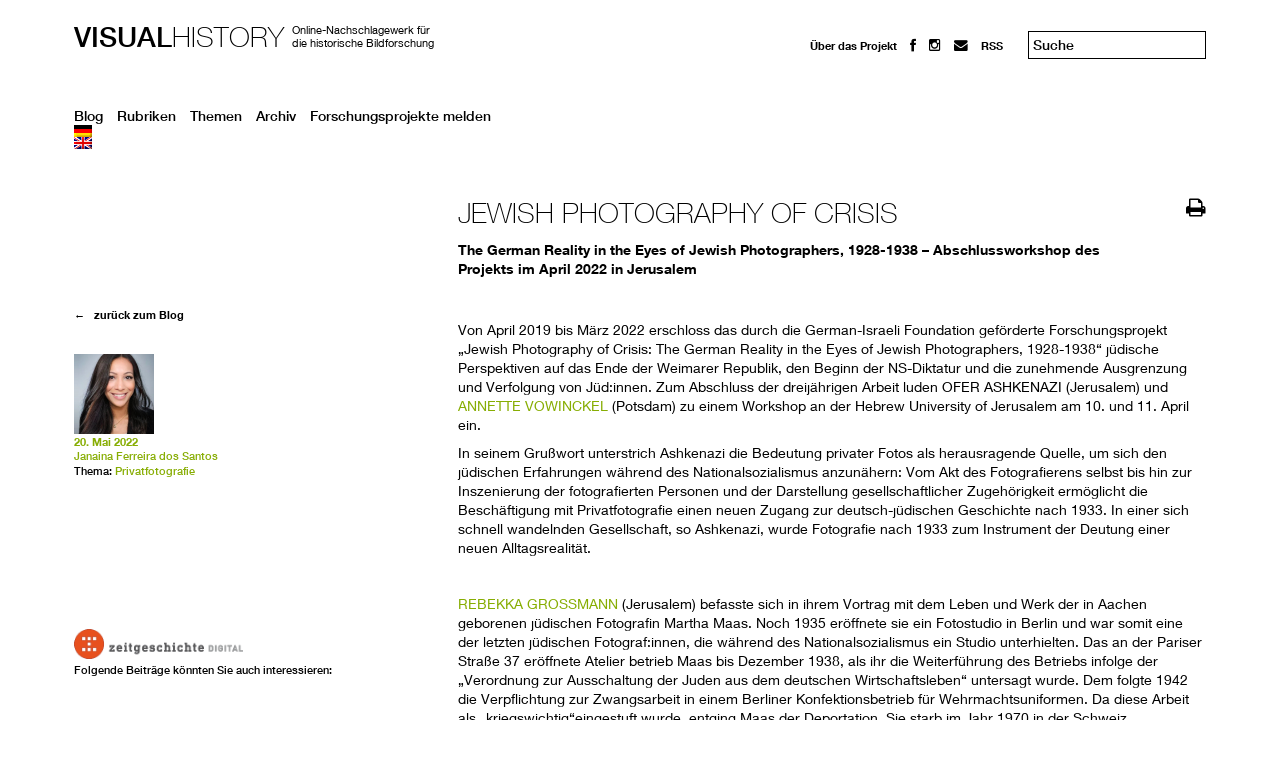

--- FILE ---
content_type: text/html; charset=UTF-8
request_url: https://visual-history.de/2022/05/20/ferreira-dos-santos-jewish-photography-of-crisis/
body_size: 16595
content:
<!DOCTYPE html>
<html lang="de" >
<head>
<meta charset="UTF-8">
<meta name="viewport" content="width=device-width, initial-scale=1">
<title>Jewish Photography of Crisis | Visual History</title>
<link rel="shortcut icon" href="https://visual-history.de/wp-content/themes/wp-theme-visual-history/favicon.ico" />
<link rel="profile" href="http://gmpg.org/xfn/11">
<link rel="pingback" href="https://visual-history.de/xmlrpc.php">
<!-- Matomo -->
<script type="text/javascript">
        var _paq = window._paq = window._paq || [];
        /* tracker methods like "setCustomDimension" should be called before "trackPageView" */
        _paq.push(['trackPageView']);
        _paq.push(['enableLinkTracking']);
        (function() {
            var u="//analytics.zeitgeschichte-digital.de/";
            _paq.push(['setTrackerUrl', u+'matomo.php']);
            _paq.push(['setSiteId', '2']);
            var d=document, g=d.createElement('script'), s=d.getElementsByTagName('script')[0];
            g.type='text/javascript'; g.async=true; g.src=u+'matomo.js'; s.parentNode.insertBefore(g,s);
        })();
</script>
<!-- End Matomo Code -->

<!--[if lt IE 9]>
	<script src="http://html5shim.googlecode.com/svn/trunk/html5.js"></script>
	<script src="https://visual-history.de/wp-content/themes/wp-theme-visual-history/js/selectivizr-min.js"></script>	
<![endif]-->
<meta name='robots' content='max-image-preview:large' />
<link rel="alternate" hreflang="en" href="https://visual-history.de/en/2022/05/20/ferreira-dos-santos-jewish-photography-of-crisis/" />
<link rel="alternate" hreflang="de" href="https://visual-history.de/2022/05/20/ferreira-dos-santos-jewish-photography-of-crisis/" />
<link rel="alternate" hreflang="x-default" href="https://visual-history.de/2022/05/20/ferreira-dos-santos-jewish-photography-of-crisis/" />
<link rel='dns-prefetch' href='//netdna.bootstrapcdn.com' />
<link rel="alternate" type="application/rss+xml" title="Visual History &raquo; Feed" href="https://visual-history.de/feed/" />
<link rel="alternate" type="application/rss+xml" title="Visual History &raquo; Kommentar-Feed" href="https://visual-history.de/comments/feed/" />
<link rel="alternate" type="application/rss+xml" title="Visual History &raquo; Jewish Photography of Crisis-Kommentar-Feed" href="https://visual-history.de/2022/05/20/ferreira-dos-santos-jewish-photography-of-crisis/feed/" />
<link rel="alternate" title="oEmbed (JSON)" type="application/json+oembed" href="https://visual-history.de/wp-json/oembed/1.0/embed?url=https%3A%2F%2Fvisual-history.de%2F2022%2F05%2F20%2Fferreira-dos-santos-jewish-photography-of-crisis%2F" />
<link rel="alternate" title="oEmbed (XML)" type="text/xml+oembed" href="https://visual-history.de/wp-json/oembed/1.0/embed?url=https%3A%2F%2Fvisual-history.de%2F2022%2F05%2F20%2Fferreira-dos-santos-jewish-photography-of-crisis%2F&#038;format=xml" />
<style id='wp-img-auto-sizes-contain-inline-css' type='text/css'>
img:is([sizes=auto i],[sizes^="auto," i]){contain-intrinsic-size:3000px 1500px}
/*# sourceURL=wp-img-auto-sizes-contain-inline-css */
</style>
<style id='wp-emoji-styles-inline-css' type='text/css'>

	img.wp-smiley, img.emoji {
		display: inline !important;
		border: none !important;
		box-shadow: none !important;
		height: 1em !important;
		width: 1em !important;
		margin: 0 0.07em !important;
		vertical-align: -0.1em !important;
		background: none !important;
		padding: 0 !important;
	}
/*# sourceURL=wp-emoji-styles-inline-css */
</style>
<link rel='stylesheet' id='wp-block-library-css' href='https://visual-history.de/wp-includes/css/dist/block-library/style.min.css?ver=6.9' type='text/css' media='all' />
<style id='global-styles-inline-css' type='text/css'>
:root{--wp--preset--aspect-ratio--square: 1;--wp--preset--aspect-ratio--4-3: 4/3;--wp--preset--aspect-ratio--3-4: 3/4;--wp--preset--aspect-ratio--3-2: 3/2;--wp--preset--aspect-ratio--2-3: 2/3;--wp--preset--aspect-ratio--16-9: 16/9;--wp--preset--aspect-ratio--9-16: 9/16;--wp--preset--color--black: #000000;--wp--preset--color--cyan-bluish-gray: #abb8c3;--wp--preset--color--white: #ffffff;--wp--preset--color--pale-pink: #f78da7;--wp--preset--color--vivid-red: #cf2e2e;--wp--preset--color--luminous-vivid-orange: #ff6900;--wp--preset--color--luminous-vivid-amber: #fcb900;--wp--preset--color--light-green-cyan: #7bdcb5;--wp--preset--color--vivid-green-cyan: #00d084;--wp--preset--color--pale-cyan-blue: #8ed1fc;--wp--preset--color--vivid-cyan-blue: #0693e3;--wp--preset--color--vivid-purple: #9b51e0;--wp--preset--gradient--vivid-cyan-blue-to-vivid-purple: linear-gradient(135deg,rgb(6,147,227) 0%,rgb(155,81,224) 100%);--wp--preset--gradient--light-green-cyan-to-vivid-green-cyan: linear-gradient(135deg,rgb(122,220,180) 0%,rgb(0,208,130) 100%);--wp--preset--gradient--luminous-vivid-amber-to-luminous-vivid-orange: linear-gradient(135deg,rgb(252,185,0) 0%,rgb(255,105,0) 100%);--wp--preset--gradient--luminous-vivid-orange-to-vivid-red: linear-gradient(135deg,rgb(255,105,0) 0%,rgb(207,46,46) 100%);--wp--preset--gradient--very-light-gray-to-cyan-bluish-gray: linear-gradient(135deg,rgb(238,238,238) 0%,rgb(169,184,195) 100%);--wp--preset--gradient--cool-to-warm-spectrum: linear-gradient(135deg,rgb(74,234,220) 0%,rgb(151,120,209) 20%,rgb(207,42,186) 40%,rgb(238,44,130) 60%,rgb(251,105,98) 80%,rgb(254,248,76) 100%);--wp--preset--gradient--blush-light-purple: linear-gradient(135deg,rgb(255,206,236) 0%,rgb(152,150,240) 100%);--wp--preset--gradient--blush-bordeaux: linear-gradient(135deg,rgb(254,205,165) 0%,rgb(254,45,45) 50%,rgb(107,0,62) 100%);--wp--preset--gradient--luminous-dusk: linear-gradient(135deg,rgb(255,203,112) 0%,rgb(199,81,192) 50%,rgb(65,88,208) 100%);--wp--preset--gradient--pale-ocean: linear-gradient(135deg,rgb(255,245,203) 0%,rgb(182,227,212) 50%,rgb(51,167,181) 100%);--wp--preset--gradient--electric-grass: linear-gradient(135deg,rgb(202,248,128) 0%,rgb(113,206,126) 100%);--wp--preset--gradient--midnight: linear-gradient(135deg,rgb(2,3,129) 0%,rgb(40,116,252) 100%);--wp--preset--font-size--small: 13px;--wp--preset--font-size--medium: 20px;--wp--preset--font-size--large: 36px;--wp--preset--font-size--x-large: 42px;--wp--preset--spacing--20: 0.44rem;--wp--preset--spacing--30: 0.67rem;--wp--preset--spacing--40: 1rem;--wp--preset--spacing--50: 1.5rem;--wp--preset--spacing--60: 2.25rem;--wp--preset--spacing--70: 3.38rem;--wp--preset--spacing--80: 5.06rem;--wp--preset--shadow--natural: 6px 6px 9px rgba(0, 0, 0, 0.2);--wp--preset--shadow--deep: 12px 12px 50px rgba(0, 0, 0, 0.4);--wp--preset--shadow--sharp: 6px 6px 0px rgba(0, 0, 0, 0.2);--wp--preset--shadow--outlined: 6px 6px 0px -3px rgb(255, 255, 255), 6px 6px rgb(0, 0, 0);--wp--preset--shadow--crisp: 6px 6px 0px rgb(0, 0, 0);}:where(.is-layout-flex){gap: 0.5em;}:where(.is-layout-grid){gap: 0.5em;}body .is-layout-flex{display: flex;}.is-layout-flex{flex-wrap: wrap;align-items: center;}.is-layout-flex > :is(*, div){margin: 0;}body .is-layout-grid{display: grid;}.is-layout-grid > :is(*, div){margin: 0;}:where(.wp-block-columns.is-layout-flex){gap: 2em;}:where(.wp-block-columns.is-layout-grid){gap: 2em;}:where(.wp-block-post-template.is-layout-flex){gap: 1.25em;}:where(.wp-block-post-template.is-layout-grid){gap: 1.25em;}.has-black-color{color: var(--wp--preset--color--black) !important;}.has-cyan-bluish-gray-color{color: var(--wp--preset--color--cyan-bluish-gray) !important;}.has-white-color{color: var(--wp--preset--color--white) !important;}.has-pale-pink-color{color: var(--wp--preset--color--pale-pink) !important;}.has-vivid-red-color{color: var(--wp--preset--color--vivid-red) !important;}.has-luminous-vivid-orange-color{color: var(--wp--preset--color--luminous-vivid-orange) !important;}.has-luminous-vivid-amber-color{color: var(--wp--preset--color--luminous-vivid-amber) !important;}.has-light-green-cyan-color{color: var(--wp--preset--color--light-green-cyan) !important;}.has-vivid-green-cyan-color{color: var(--wp--preset--color--vivid-green-cyan) !important;}.has-pale-cyan-blue-color{color: var(--wp--preset--color--pale-cyan-blue) !important;}.has-vivid-cyan-blue-color{color: var(--wp--preset--color--vivid-cyan-blue) !important;}.has-vivid-purple-color{color: var(--wp--preset--color--vivid-purple) !important;}.has-black-background-color{background-color: var(--wp--preset--color--black) !important;}.has-cyan-bluish-gray-background-color{background-color: var(--wp--preset--color--cyan-bluish-gray) !important;}.has-white-background-color{background-color: var(--wp--preset--color--white) !important;}.has-pale-pink-background-color{background-color: var(--wp--preset--color--pale-pink) !important;}.has-vivid-red-background-color{background-color: var(--wp--preset--color--vivid-red) !important;}.has-luminous-vivid-orange-background-color{background-color: var(--wp--preset--color--luminous-vivid-orange) !important;}.has-luminous-vivid-amber-background-color{background-color: var(--wp--preset--color--luminous-vivid-amber) !important;}.has-light-green-cyan-background-color{background-color: var(--wp--preset--color--light-green-cyan) !important;}.has-vivid-green-cyan-background-color{background-color: var(--wp--preset--color--vivid-green-cyan) !important;}.has-pale-cyan-blue-background-color{background-color: var(--wp--preset--color--pale-cyan-blue) !important;}.has-vivid-cyan-blue-background-color{background-color: var(--wp--preset--color--vivid-cyan-blue) !important;}.has-vivid-purple-background-color{background-color: var(--wp--preset--color--vivid-purple) !important;}.has-black-border-color{border-color: var(--wp--preset--color--black) !important;}.has-cyan-bluish-gray-border-color{border-color: var(--wp--preset--color--cyan-bluish-gray) !important;}.has-white-border-color{border-color: var(--wp--preset--color--white) !important;}.has-pale-pink-border-color{border-color: var(--wp--preset--color--pale-pink) !important;}.has-vivid-red-border-color{border-color: var(--wp--preset--color--vivid-red) !important;}.has-luminous-vivid-orange-border-color{border-color: var(--wp--preset--color--luminous-vivid-orange) !important;}.has-luminous-vivid-amber-border-color{border-color: var(--wp--preset--color--luminous-vivid-amber) !important;}.has-light-green-cyan-border-color{border-color: var(--wp--preset--color--light-green-cyan) !important;}.has-vivid-green-cyan-border-color{border-color: var(--wp--preset--color--vivid-green-cyan) !important;}.has-pale-cyan-blue-border-color{border-color: var(--wp--preset--color--pale-cyan-blue) !important;}.has-vivid-cyan-blue-border-color{border-color: var(--wp--preset--color--vivid-cyan-blue) !important;}.has-vivid-purple-border-color{border-color: var(--wp--preset--color--vivid-purple) !important;}.has-vivid-cyan-blue-to-vivid-purple-gradient-background{background: var(--wp--preset--gradient--vivid-cyan-blue-to-vivid-purple) !important;}.has-light-green-cyan-to-vivid-green-cyan-gradient-background{background: var(--wp--preset--gradient--light-green-cyan-to-vivid-green-cyan) !important;}.has-luminous-vivid-amber-to-luminous-vivid-orange-gradient-background{background: var(--wp--preset--gradient--luminous-vivid-amber-to-luminous-vivid-orange) !important;}.has-luminous-vivid-orange-to-vivid-red-gradient-background{background: var(--wp--preset--gradient--luminous-vivid-orange-to-vivid-red) !important;}.has-very-light-gray-to-cyan-bluish-gray-gradient-background{background: var(--wp--preset--gradient--very-light-gray-to-cyan-bluish-gray) !important;}.has-cool-to-warm-spectrum-gradient-background{background: var(--wp--preset--gradient--cool-to-warm-spectrum) !important;}.has-blush-light-purple-gradient-background{background: var(--wp--preset--gradient--blush-light-purple) !important;}.has-blush-bordeaux-gradient-background{background: var(--wp--preset--gradient--blush-bordeaux) !important;}.has-luminous-dusk-gradient-background{background: var(--wp--preset--gradient--luminous-dusk) !important;}.has-pale-ocean-gradient-background{background: var(--wp--preset--gradient--pale-ocean) !important;}.has-electric-grass-gradient-background{background: var(--wp--preset--gradient--electric-grass) !important;}.has-midnight-gradient-background{background: var(--wp--preset--gradient--midnight) !important;}.has-small-font-size{font-size: var(--wp--preset--font-size--small) !important;}.has-medium-font-size{font-size: var(--wp--preset--font-size--medium) !important;}.has-large-font-size{font-size: var(--wp--preset--font-size--large) !important;}.has-x-large-font-size{font-size: var(--wp--preset--font-size--x-large) !important;}
/*# sourceURL=global-styles-inline-css */
</style>

<style id='classic-theme-styles-inline-css' type='text/css'>
/*! This file is auto-generated */
.wp-block-button__link{color:#fff;background-color:#32373c;border-radius:9999px;box-shadow:none;text-decoration:none;padding:calc(.667em + 2px) calc(1.333em + 2px);font-size:1.125em}.wp-block-file__button{background:#32373c;color:#fff;text-decoration:none}
/*# sourceURL=/wp-includes/css/classic-themes.min.css */
</style>
<link rel='stylesheet' id='ppress-frontend-css' href='https://visual-history.de/wp-content/plugins/wp-user-avatar/assets/css/frontend.min.css?ver=4.16.8' type='text/css' media='all' />
<link rel='stylesheet' id='ppress-flatpickr-css' href='https://visual-history.de/wp-content/plugins/wp-user-avatar/assets/flatpickr/flatpickr.min.css?ver=4.16.8' type='text/css' media='all' />
<link rel='stylesheet' id='ppress-select2-css' href='https://visual-history.de/wp-content/plugins/wp-user-avatar/assets/select2/select2.min.css?ver=6.9' type='text/css' media='all' />
<link rel='stylesheet' id='wpml-legacy-dropdown-0-css' href='https://visual-history.de/wp-content/plugins/sitepress-multilingual-cms/templates/language-switchers/legacy-dropdown/style.min.css?ver=1' type='text/css' media='all' />
<style id='wpml-legacy-dropdown-0-inline-css' type='text/css'>
.wpml-ls-sidebars-sidebar-1{background-color:#ffffff;}.wpml-ls-sidebars-sidebar-1, .wpml-ls-sidebars-sidebar-1 .wpml-ls-sub-menu, .wpml-ls-sidebars-sidebar-1 a {border-color:#cdcdcd;}.wpml-ls-sidebars-sidebar-1 a, .wpml-ls-sidebars-sidebar-1 .wpml-ls-sub-menu a, .wpml-ls-sidebars-sidebar-1 .wpml-ls-sub-menu a:link, .wpml-ls-sidebars-sidebar-1 li:not(.wpml-ls-current-language) .wpml-ls-link, .wpml-ls-sidebars-sidebar-1 li:not(.wpml-ls-current-language) .wpml-ls-link:link {color:#444444;background-color:#ffffff;}.wpml-ls-sidebars-sidebar-1 .wpml-ls-sub-menu a:hover,.wpml-ls-sidebars-sidebar-1 .wpml-ls-sub-menu a:focus, .wpml-ls-sidebars-sidebar-1 .wpml-ls-sub-menu a:link:hover, .wpml-ls-sidebars-sidebar-1 .wpml-ls-sub-menu a:link:focus {color:#000000;background-color:#eeeeee;}.wpml-ls-sidebars-sidebar-1 .wpml-ls-current-language > a {color:#444444;background-color:#ffffff;}.wpml-ls-sidebars-sidebar-1 .wpml-ls-current-language:hover>a, .wpml-ls-sidebars-sidebar-1 .wpml-ls-current-language>a:focus {color:#000000;background-color:#eeeeee;}
.wpml-ls-statics-shortcode_actions{background-color:#ffffff;}.wpml-ls-statics-shortcode_actions, .wpml-ls-statics-shortcode_actions .wpml-ls-sub-menu, .wpml-ls-statics-shortcode_actions a {border-color:#cdcdcd;}.wpml-ls-statics-shortcode_actions a, .wpml-ls-statics-shortcode_actions .wpml-ls-sub-menu a, .wpml-ls-statics-shortcode_actions .wpml-ls-sub-menu a:link, .wpml-ls-statics-shortcode_actions li:not(.wpml-ls-current-language) .wpml-ls-link, .wpml-ls-statics-shortcode_actions li:not(.wpml-ls-current-language) .wpml-ls-link:link {color:#444444;background-color:#ffffff;}.wpml-ls-statics-shortcode_actions .wpml-ls-sub-menu a:hover,.wpml-ls-statics-shortcode_actions .wpml-ls-sub-menu a:focus, .wpml-ls-statics-shortcode_actions .wpml-ls-sub-menu a:link:hover, .wpml-ls-statics-shortcode_actions .wpml-ls-sub-menu a:link:focus {color:#000000;background-color:#eeeeee;}.wpml-ls-statics-shortcode_actions .wpml-ls-current-language > a {color:#444444;background-color:#ffffff;}.wpml-ls-statics-shortcode_actions .wpml-ls-current-language:hover>a, .wpml-ls-statics-shortcode_actions .wpml-ls-current-language>a:focus {color:#000000;background-color:#eeeeee;}
/*# sourceURL=wpml-legacy-dropdown-0-inline-css */
</style>
<link rel='stylesheet' id='wpml-menu-item-0-css' href='https://visual-history.de/wp-content/plugins/sitepress-multilingual-cms/templates/language-switchers/menu-item/style.min.css?ver=1' type='text/css' media='all' />
<link rel='stylesheet' id='if-menu-site-css-css' href='https://visual-history.de/wp-content/plugins/if-menu/assets/if-menu-site.css?ver=6.9' type='text/css' media='all' />
<link rel='stylesheet' id='normalize-css' href='https://visual-history.de/wp-content/themes/wp-theme-visual-history/css/normalize.css?ver=6.9' type='text/css' media='all' />
<link rel='stylesheet' id='vh-style-css' href='https://visual-history.de/wp-content/themes/wp-theme-visual-history/style.css?ver=6.9' type='text/css' media='all' />
<link rel='stylesheet' id='usp-css' href='https://visual-history.de/wp-content/plugins/usp-pro/css/usp-pro.css?ver=4.6.1' type='text/css' media='all' />
<link rel='stylesheet' id='slb_core-css' href='https://visual-history.de/wp-content/plugins/simple-lightbox/client/css/app.css?ver=2.9.4' type='text/css' media='all' />
<link rel='stylesheet' id='no-right-click-images-frontend-css' href='https://visual-history.de/wp-content/plugins/no-right-click-images-plugin/css/no-right-click-images-frontend.css?ver=4.1' type='text/css' media='all' />
<link rel='stylesheet' id='fontawesome-css' href='//netdna.bootstrapcdn.com/font-awesome/3.2.1/css/font-awesome.min.css?ver=1.3.9' type='text/css' media='all' />
		<style>
			/* Accessible for screen readers but hidden from view */
			.fa-hidden { position:absolute; left:-10000px; top:auto; width:1px; height:1px; overflow:hidden; }
			.rtl .fa-hidden { left:10000px; }
			.fa-showtext { margin-right: 5px; }
		</style>
		<script type="text/javascript" src="https://visual-history.de/wp-content/plugins/ga-opt-out/optout.js" id="ga-opt-out-js"></script>
<script type="text/javascript" src="https://visual-history.de/wp-includes/js/jquery/jquery.min.js?ver=3.7.1" id="jquery-core-js"></script>
<script type="text/javascript" src="https://visual-history.de/wp-includes/js/jquery/jquery-migrate.min.js?ver=3.4.1" id="jquery-migrate-js"></script>
<script type="text/javascript" src="https://visual-history.de/wp-content/plugins/wp-user-avatar/assets/flatpickr/flatpickr.min.js?ver=4.16.8" id="ppress-flatpickr-js"></script>
<script type="text/javascript" src="https://visual-history.de/wp-content/plugins/wp-user-avatar/assets/select2/select2.min.js?ver=4.16.8" id="ppress-select2-js"></script>
<script type="text/javascript" src="https://visual-history.de/wp-content/plugins/sitepress-multilingual-cms/templates/language-switchers/legacy-dropdown/script.min.js?ver=1" id="wpml-legacy-dropdown-0-js"></script>
<script type="text/javascript" id="usp-js-before">
/* <![CDATA[ */
usp_pro_submit_button = 1; usp_pro_success_form = 0; 
//# sourceURL=usp-js-before
/* ]]> */
</script>
<script type="text/javascript" src="https://visual-history.de/wp-content/plugins/usp-pro/js/usp-pro.js?ver=4.6.1" id="usp-js"></script>
<script type="text/javascript" src="https://visual-history.de/wp-content/plugins/usp-pro/js/parsley.min.js?ver=4.6.1" id="parsley-js"></script>
<link rel="https://api.w.org/" href="https://visual-history.de/wp-json/" /><link rel="alternate" title="JSON" type="application/json" href="https://visual-history.de/wp-json/wp/v2/posts/444541" /><link rel="EditURI" type="application/rsd+xml" title="RSD" href="https://visual-history.de/xmlrpc.php?rsd" />
<meta name="generator" content="WordPress 6.9" />
<link rel="canonical" href="https://visual-history.de/2022/05/20/ferreira-dos-santos-jewish-photography-of-crisis/" />
<link rel='shortlink' href='https://visual-history.de/?p=444541' />
<meta name="generator" content="WPML ver:4.8.6 stt:1,3;" />
<style data-context="foundation-flickity-css">/*! Flickity v2.0.2
http://flickity.metafizzy.co
---------------------------------------------- */.flickity-enabled{position:relative}.flickity-enabled:focus{outline:0}.flickity-viewport{overflow:hidden;position:relative;height:100%}.flickity-slider{position:absolute;width:100%;height:100%}.flickity-enabled.is-draggable{-webkit-tap-highlight-color:transparent;tap-highlight-color:transparent;-webkit-user-select:none;-moz-user-select:none;-ms-user-select:none;user-select:none}.flickity-enabled.is-draggable .flickity-viewport{cursor:move;cursor:-webkit-grab;cursor:grab}.flickity-enabled.is-draggable .flickity-viewport.is-pointer-down{cursor:-webkit-grabbing;cursor:grabbing}.flickity-prev-next-button{position:absolute;top:50%;width:44px;height:44px;border:none;border-radius:50%;background:#fff;background:hsla(0,0%,100%,.75);cursor:pointer;-webkit-transform:translateY(-50%);transform:translateY(-50%)}.flickity-prev-next-button:hover{background:#fff}.flickity-prev-next-button:focus{outline:0;box-shadow:0 0 0 5px #09f}.flickity-prev-next-button:active{opacity:.6}.flickity-prev-next-button.previous{left:10px}.flickity-prev-next-button.next{right:10px}.flickity-rtl .flickity-prev-next-button.previous{left:auto;right:10px}.flickity-rtl .flickity-prev-next-button.next{right:auto;left:10px}.flickity-prev-next-button:disabled{opacity:.3;cursor:auto}.flickity-prev-next-button svg{position:absolute;left:20%;top:20%;width:60%;height:60%}.flickity-prev-next-button .arrow{fill:#333}.flickity-page-dots{position:absolute;width:100%;bottom:-25px;padding:0;margin:0;list-style:none;text-align:center;line-height:1}.flickity-rtl .flickity-page-dots{direction:rtl}.flickity-page-dots .dot{display:inline-block;width:10px;height:10px;margin:0 8px;background:#333;border-radius:50%;opacity:.25;cursor:pointer}.flickity-page-dots .dot.is-selected{opacity:1}</style><style data-context="foundation-slideout-css">.slideout-menu{position:fixed;left:0;top:0;bottom:0;right:auto;z-index:0;width:256px;overflow-y:auto;-webkit-overflow-scrolling:touch;display:none}.slideout-menu.pushit-right{left:auto;right:0}.slideout-panel{position:relative;z-index:1;will-change:transform}.slideout-open,.slideout-open .slideout-panel,.slideout-open body{overflow:hidden}.slideout-open .slideout-menu{display:block}.pushit{display:none}</style><style>.ios7.web-app-mode.has-fixed header{ background-color: rgba(45,53,63,.88);}</style>
</head>

<body>
	
	<header id="header">
      	<hgroup id="logo">
            			<h2><a href="https://visual-history.de/" rel="home"><strong>Visual</strong>History</a></h2>
			<h3>Online-Nachschlagewerk für<br />die historische Bildforschung</h3>
            		</hgroup>
		
		<div id="top-bar">
            <div class="menu-menu-top-container"><ul id="menu-menu-top" class="menu"><li id="menu-item-111" class="menu-item menu-item-type-post_type menu-item-object-page menu-item-has-children menu-item-111"><a href="https://visual-history.de/sample-page/">Über das Projekt</a>
<ul class="sub-menu">
	<li id="menu-item-913" class="menu-item menu-item-type-post_type menu-item-object-page menu-item-913"><a href="https://visual-history.de/sample-page/redaktion/">Redaktion</a></li>
	<li id="menu-item-730" class="menu-item menu-item-type-post_type menu-item-object-page menu-item-730"><a href="https://visual-history.de/impressum/">Impressum</a></li>
	<li id="menu-item-119066" class="menu-item menu-item-type-post_type menu-item-object-page menu-item-privacy-policy menu-item-119066"><a rel="privacy-policy" href="https://visual-history.de/datenschutz/">Datenschutz</a></li>
</ul>
</li>
<li id="menu-item-101" class="menu-item menu-item-type-custom menu-item-object-custom social-icon facebook menu-item-101"><a href="https://www.facebook.com/visualhistory"><i class='icon-2x icon-facebook '></i><span class='fa-hidden'>facebook</span></a></li>
<li id="menu-item-442487" class="menu-item menu-item-type-custom menu-item-object-custom social-icon instagram menu-item-442487"><a href="http://instagram.com/visual_history_zzf/"><i class='icon-2x icon-instagram '></i><span class='fa-hidden'>Instagram</span></a></li>
<li id="menu-item-102" class="menu-item menu-item-type-custom menu-item-object-custom social-icon envelope menu-item-102"><a href="mailto:redaktion@visual-history.de"><i class='icon-2x icon-envelope '></i><span class='fa-hidden'>mail</span></a></li>
<li id="menu-item-1275" class="menu-item menu-item-type-custom menu-item-object-custom menu-item-1275"><a href="http://www.visual-history.de/?feed=rss2">RSS</a></li>
</ul></div>			<form role="search" method="get" class="search-form" action="https://visual-history.de/">
	<input type="search" class="search-field" placeholder="Suche" value="" name="s">
	<!-- </label> -->
	<!-- <input type="submit" class="search-submit" value="Go"> -->
</form>

		</div>

		<div class="clr"></div>
        <div class="menu-main-container"><ul id="menu-main" class="menu"><li id="menu-item-734" class="menu-item menu-item-type-custom menu-item-object-custom menu-item-734"><a href="http://www.visual-history.de">Blog</a></li>
<li id="menu-item-1095" class="menu-item menu-item-type-taxonomy menu-item-object-category menu-item-1095"><a href="https://visual-history.de/category/rubriken/">Rubriken</a></li>
<li id="menu-item-1096" class="menu-item menu-item-type-taxonomy menu-item-object-category current-post-ancestor menu-item-1096"><a href="https://visual-history.de/category/themen/">Themen</a></li>
<li id="menu-item-1695" class="menu-item menu-item-type-post_type menu-item-object-page menu-item-1695"><a href="https://visual-history.de/archiv/">Archiv</a></li>
<li id="menu-item-4849" class="menu-item menu-item-type-post_type menu-item-object-page menu-item-4849"><a href="https://visual-history.de/visual-history-forschungsprojekte/">Forschungsprojekte melden</a></li>
<li id="menu-item-wpml-ls-32-de" class="menu-item-language menu-item-language-current menu-item wpml-ls-slot-32 wpml-ls-item wpml-ls-item-de wpml-ls-current-language wpml-ls-menu-item wpml-ls-last-item menu-item-type-wpml_ls_menu_item menu-item-object-wpml_ls_menu_item menu-item-has-children menu-item-wpml-ls-32-de"><a href="https://visual-history.de/2022/05/20/ferreira-dos-santos-jewish-photography-of-crisis/" role="menuitem"><img
            class="wpml-ls-flag"
            src="https://visual-history.de/wp-content/plugins/sitepress-multilingual-cms/res/flags/de.png"
            alt="Deutsch"
            
            
    /></a>
<ul class="sub-menu">
	<li id="menu-item-wpml-ls-32-en" class="menu-item-language menu-item wpml-ls-slot-32 wpml-ls-item wpml-ls-item-en wpml-ls-menu-item wpml-ls-first-item menu-item-type-wpml_ls_menu_item menu-item-object-wpml_ls_menu_item menu-item-wpml-ls-32-en"><a href="https://visual-history.de/en/2022/05/20/ferreira-dos-santos-jewish-photography-of-crisis/" title="Zu Englisch wechseln" aria-label="Zu Englisch wechseln" role="menuitem"><img
            class="wpml-ls-flag"
            src="https://visual-history.de/wp-content/plugins/sitepress-multilingual-cms/res/flags/en.png"
            alt="Englisch"
            
            
    /></a></li>
</ul>
</li>
</ul></div>
	</header>

	<div id="primary">

		
			<article id="post-444541" class="single">

	<header>
		<div class="header-left">
		<h1>Jewish Photography of Crisis</h1>
		<h3>The German Reality in the Eyes of Jewish Photographers, 1928-1938 – Abschlussworkshop des Projekts im April 2022 in Jerusalem</h3>		</div>
		<div class="header-right">
			<a href="#" class="icon-print"></a>
		</div>

		
	</header>

	<div id="article_text">
		<p>Von April 2019 bis März 2022 erschloss das durch die German-Israeli Foundation geförderte Forschungsprojekt „Jewish Photography of Crisis: The German Reality in the Eyes of Jewish Photographers, 1928-1938“ jüdische Perspektiven auf das Ende der Weimarer Republik, den Beginn der NS-Diktatur und die zunehmende Ausgrenzung und Verfolgung von Jüd:innen. Zum Abschluss der dreijährigen Arbeit luden OFER ASHKENAZI (Jerusalem) und <a href="https://visual-history.de/en/author/annette/" target="_blank" rel="noopener">ANNETTE VOWINCKEL</a> (Potsdam) zu einem Workshop an der Hebrew University of Jerusalem am 10. und 11. April ein.</p>
<p>In seinem Grußwort unterstrich Ashkenazi die Bedeutung privater Fotos als herausragende Quelle, um sich den jüdischen Erfahrungen während des Nationalsozialismus anzunähern: Vom Akt des Fotografierens selbst bis hin zur Inszenierung der fotografierten Personen und der Darstellung gesellschaftlicher Zugehörigkeit ermöglicht die Beschäftigung mit Privatfotografie einen neuen Zugang zur deutsch-jüdischen Geschichte nach 1933. In einer sich schnell wandelnden Gesellschaft, so Ashkenazi, wurde Fotografie nach 1933 zum Instrument der Deutung einer neuen Alltagsrealität.</p>
<p>&nbsp;</p>
<p><a href="https://visual-history.de/en/author/rebekka-grossmann/" target="_blank" rel="noopener">REBEKKA GROSSMANN</a> (Jerusalem) befasste sich in ihrem Vortrag mit dem Leben und Werk der in Aachen geborenen jüdischen Fotografin Martha Maas. Noch 1935 eröffnete sie ein Fotostudio in Berlin und war somit eine der letzten jüdischen Fotograf:innen, die während des Nationalsozialismus ein Studio unterhielten. Das an der Pariser Straße 37 eröffnete Atelier betrieb Maas bis Dezember 1938, als ihr die Weiterführung des Betriebs infolge der „Verordnung zur Ausschaltung der Juden aus dem deutschen Wirtschaftsleben“ untersagt wurde. Dem folgte 1942 die Verpflichtung zur Zwangsarbeit in einem Berliner Konfektionsbetrieb für Wehrmachtsuniformen. Da diese Arbeit als „kriegswichtig“eingestuft wurde, entging Maas der Deportation. Sie starb im Jahr 1970 in der Schweiz.</p>
<p>Der bewusste Bruch mit den Trends der Weimarer Fotografie sowie der Versuch, die von ihr porträtierten Menschen in deren Individualität und Authentizität darzustellen, seien zentrale Charakteristika von Maas’ Arbeit gewesen, so Grossmann. Angelehnt an die Studien der Kunsthistorikerin Catherine Soussloff<a href="applewebdata://27CA20C5-BF4C-4406-A5F1-43CDDEDD9DE8#_ftn1" name="_ftnref1">[1]</a> argumentierte sie, dass Martha Maas Teil einer Generation von Fotograf:innen gewesen sei, die zunehmend die Rolle von Porträtfotografie als eine der künstlerischen Ausdrucksformen moderner Identitätsentwürfe verstanden habe. Durch die Stilisierung der von ihr porträtierten Menschen habe Maas als „Integratorin“ fungiert, indem sie ihnen den Zugang in die bürgerliche Gesellschaft ermöglicht habe. Auch angesichts dieser besonderen Leistungen habe sie es vermocht, sich in einer zunehmend feindlichen Umgebung überdurchschnittlich lange zu behaupten.</p>
<p>&nbsp;</p>
<p><a href="https://visual-history.de/en/author/robert-mueller-stahl/" target="_blank" rel="noopener">ROBERT MUELLER-STAHL</a> (Potsdam) beschäftigte sich in seinem Vortrag mit einem der häufigsten Motive privater Fotografie: dem Urlaub. Mueller-Stahl berichtete, dass über die Hälfte der bisher über 100 im Rahmen seines Dissertationsprojekts gesichteten Fotoalben Urlaubsfotos enthalten. Um die von ihm ausgewerteten Alben miteinander zu verbinden und sie in einen Dialog treten zu lassen, betrachtet Mueller-Stahl Urlaub als eine Form von Mobilität und Urlaubsfotos als eine bestimmte Ausdrucksform dieser Mobilität. Er betonte, dass mit Mobilität weniger die Idee von Menschen in Bewegung gemeint sei, sondern eine räumliche Praxis. So versteht er Urlaub in Anlehnung an James Cliffords Ansatz<a href="applewebdata://27CA20C5-BF4C-4406-A5F1-43CDDEDD9DE8#_ftn2" name="_ftnref2">[2]</a> als einen Zustand der Abwesenheit von zu Hause in einer „kulturellen Kontaktzone“.</p>
<p>Mueller-Stahl argumentierte darüber hinaus, dass der freiwillige Ortswechsel eine spezifische Repräsentation des Selbst vor der Kamera ermögliche. Anhand einiger Beispiele aus seinem Fundus verdeutlichte er, dass die Familie das zentrale Element der jüdischen Urlaubsfotografie in der Weimarer Republik war. Dabei habe man sich bewusst darum bemüht, die Familienmitglieder in jenen Fotografien als Mitglieder einer bürgerlichen Gesellschaft darzustellen. Als die beliebten Urlaubsziele graduell zu Orten radikaler Ausgrenzung wurden, habe sich der performative Charakter in der jüdischen Urlaubsfotografie fortgesetzt; zu beobachten sei jedoch spätestens ab 1933 eine Umdeutung traditioneller Vorstellungen der privaten und der öffentlichen Sphären: Urlaubsfotos repräsentierten nun immer stärker Kontinuitätsvorstellungen im Gegensatz zur sich drastisch verändernden sozialen Wirklichkeit.</p>
<div id="attachment_444531" style="width: 2042px" class="wp-caption alignnone"> <div class="img-box"><img fetchpriority="high" decoding="async" class="size-full wp-image-444531" src="https://visual-history.de/wp-content/uploads/2022/05/IMG_0961.jpg" alt="" width="2032" height="1524" srcset="https://visual-history.de/wp-content/uploads/2022/05/IMG_0961.jpg 2032w, https://visual-history.de/wp-content/uploads/2022/05/IMG_0961-300x225.jpg 300w, https://visual-history.de/wp-content/uploads/2022/05/IMG_0961-1024x768.jpg 1024w, https://visual-history.de/wp-content/uploads/2022/05/IMG_0961-768x576.jpg 768w, https://visual-history.de/wp-content/uploads/2022/05/IMG_0961-1536x1152.jpg 1536w" sizes="(max-width: 2032px) 100vw, 2032px" /><div class="copyright">© The Wiener Holocaust Library Collections / Robert Mueller-Stahl</div></div><p class="wp-caption-text">Geoffrey Stuart photo album, 1957/5/3, Quelle: The Wiener Holocaust Library Collections / Robert Mueller-Stahl ©</p></div>
<p>&nbsp;</p>
<div id="attachment_444533" style="width: 436px" class="wp-caption alignright"> <div class="img-box"><img decoding="async" class=" wp-image-444533" src="https://visual-history.de/wp-content/uploads/2022/05/service-pnp-ggbain-39000-39062r.jpg" alt="" width="426" height="623" srcset="https://visual-history.de/wp-content/uploads/2022/05/service-pnp-ggbain-39000-39062r.jpg 438w, https://visual-history.de/wp-content/uploads/2022/05/service-pnp-ggbain-39000-39062r-205x300.jpg 205w, https://visual-history.de/wp-content/uploads/2022/05/service-pnp-ggbain-39000-39062r-300x438.jpg 300w" sizes="(max-width: 426px) 100vw, 426px" /><div class="copyright">Library of Congress</div></div><p class="wp-caption-text">Fotografie im privaten Fotoalbum der Familie Plesch:„Prof. Janos Plesch“, ohne Datum. Quelle: <a href="https://www.loc.gov/pictures/item/2014719201/" target="_blank" rel="noopener">Library of Congress Prints and Photographs Division Washington, D.C.</a>, George Grantham Bain Collection, LC-B2- 6533-4, public domain</p></div>
<p>Die Repräsentation von Kontinuität in visuellen Narrativen stand auch im Zentrum von SHIRA MIRONS (New Haven) Vortrag. Gestützt auf theoretische Abhandlungen unter anderem der Kunsthistorikerin Kaja Silverman<a href="applewebdata://27CA20C5-BF4C-4406-A5F1-43CDDEDD9DE8#_ftn3" name="_ftnref3">[3]</a>, zeigte Miron, wie die Idee von Kontinuität in privaten Fotoalben durch gestalterische Elemente generiert wird, was wiederum eine Herausforderung bei der Beschäftigung mit Fotoalben als historische Quellen darstellt. Dies illustrierte Miron anhand der Fotoalben der Familien Plesch und Scherk. Die Geschichten beider Familien waren in den 1930er Jahren vor allem durch Brüche charakterisiert: Der Mediziner János Plesch war gemeinsam mit seiner Frau Melanie und den drei Kindern bereits im Mai 1933 nach Großbritannien emigriert, nachdem er aufgrund seiner „jüdischen Herkunft“ ständigen Schikanen ausgesetzt gewesen war. Ihr Wochenend- und Urlaubsdomizil, die Villa Lemm in Berlin-Spandau, verlor die Familie ebenfalls im Zuge der Flucht.</p>
<p>Auch Ludwig Scherk, der Familienpatriarch und Gründer des Berliner Kosmetikunternehmens Scherk, war bei Kriegsbeginn nach Großbritannien emigriert, wo er im Jahr 1946 starb. Das Unternehmen wurde im Zuge der sogenannten Arisierung an die Schering AG verkauft und konnte erst Ende der 1950er Jahre von seinem Sohn, Fritz Scherk, zurückgekauft werden. In den Fotoalben beider Familien spielten indes die historischen Zäsuren wie auch die persönlichen Verluste eine nur untergeordnete Rolle. Enteignung und Berufsverbote, Flucht- oder Exilerfahrungen wurden kaum sichtbar. Vielmehr suggerieren die Alben beider Familien – bewusst oder unbewusst – vor allem Kontinuität. Durch das Versehen mit Beschriftungen, die grafische Gestaltung sowie die Auswahl und Platzierung der einzelnen Fotografien wurde die Vorstellung einer Longue durée in der Geschichte beider Familien in jenen Alben vermittelt.</p>
<div id="attachment_444797" style="width: 838px" class="wp-caption alignnone"> <div class="img-box"><img decoding="async" class="size-full wp-image-444797" src="https://visual-history.de/wp-content/uploads/2022/06/Scherk.jpg" alt="" width="828" height="863" srcset="https://visual-history.de/wp-content/uploads/2022/06/Scherk.jpg 828w, https://visual-history.de/wp-content/uploads/2022/06/Scherk-288x300.jpg 288w, https://visual-history.de/wp-content/uploads/2022/06/Scherk-768x800.jpg 768w, https://visual-history.de/wp-content/uploads/2022/06/Scherk-300x313.jpg 300w" sizes="(max-width: 828px) 100vw, 828px" /><div class="copyright"></div></div><p class="wp-caption-text">Album: Scherk in der neuen Fabrik, Seite 12: Bauschild, Eingangsbereich und Porträt Fritz Scherk, Berlin ca. 1951; Jüdisches Museum Berlin, Inv.-Nr. 2009/229/12, Schenkung von Irene Alice Scherk ©</p></div>
<p><a href="https://visual-history.de/en/author/sandra-starke/" target="_blank" rel="noopener">SANDRA STARKES</a> (Potsdam) Beitrag scherte thematisch insofern aus, als es darin nicht um spezifisch jüdische Perspektiven oder um die Umbrüche der 1930er Jahre ging. Sie beleuchtete aber auch das Zusammenspiel von Privatheit und Öffentlichkeit, Familie und Staat in privaten Fotoalben. Für ihr Promotionsvorhaben sichtete Starke bislang rund 200 private Fotoalben aus der DDR, um sie einerseits mit der professionellen Pressefotografie zu vergleichen und andererseits die Narrative zu untersuchen, die die Alben und Albenkonvolute transportieren.</p>
<p>Naheliegenderweise finden sich in den Alben regierungsnaher Familien Stilelemente staatlicher Propaganda wieder, insbesondere wenn Feiertage wie der 1. Mai oder der 7. Oktober im Bild festgehalten werden. Andere Autor:innen brachten in der Auswahl und Kommentierung der Bilder aber gerade Distanz zu den offiziellen Inszenierungen zum Ausdruck. Auch bei Urlaubsfotos setzten sich die Fotograf:innen und Autor:innen der Alben in Beziehung zu sozialistischen Großprojekten: So wird bei einigen die moderne Architektur in den Vordergrund gestellt – nicht zwangsläufig eine staatsbejahende Handlung, sondern Ausdruck des Dogmas, nur das Schöne und Erfreuliche abzubilden –, bei anderen aber auch Verfall und Mangel dokumentiert. Durch ihre privaten Fotografien und deren Inszenierung wurden Bürger:innen auch zu Chronisten, sie prägten und prägen das Bild der DDR, ihrer Städte und ihrer Feste.</p>
<div id="attachment_444535" style="width: 2570px" class="wp-caption alignnone"> <div class="img-box"><img loading="lazy" decoding="async" class="size-full wp-image-444535" src="https://visual-history.de/wp-content/uploads/2022/05/DSCF6934-scaled.jpg" alt="" width="2560" height="1707" srcset="https://visual-history.de/wp-content/uploads/2022/05/DSCF6934-scaled.jpg 2560w, https://visual-history.de/wp-content/uploads/2022/05/DSCF6934-300x200.jpg 300w, https://visual-history.de/wp-content/uploads/2022/05/DSCF6934-1024x683.jpg 1024w, https://visual-history.de/wp-content/uploads/2022/05/DSCF6934-768x512.jpg 768w, https://visual-history.de/wp-content/uploads/2022/05/DSCF6934-1536x1024.jpg 1536w, https://visual-history.de/wp-content/uploads/2022/05/DSCF6934-2048x1366.jpg 2048w" sizes="auto, (max-width: 2560px) 100vw, 2560px" /><div class="copyright">© Projektsammlung Album 78, R.G. / Sandra Starke </div></div><p class="wp-caption-text">Albumseite eines privaten Fotoalbums von R.G. mit der Beschriftung „7. Okt. 1959, Chor, Umzug, Der Dorfsheriff mit allen auftreibbaren Medaillen“, Petkus, 1959. Quelle: Projektsammlung Album 78, R.G. / Sandra Starke ©</p></div>
<div id="attachment_444537" style="width: 848px" class="wp-caption alignnone"> <div class="img-box"><img loading="lazy" decoding="async" class=" wp-image-444537" src="https://visual-history.de/wp-content/uploads/2022/05/DSCF9354-scaled.jpg" alt="" width="838" height="559" srcset="https://visual-history.de/wp-content/uploads/2022/05/DSCF9354-scaled.jpg 2560w, https://visual-history.de/wp-content/uploads/2022/05/DSCF9354-300x200.jpg 300w, https://visual-history.de/wp-content/uploads/2022/05/DSCF9354-1024x683.jpg 1024w, https://visual-history.de/wp-content/uploads/2022/05/DSCF9354-768x512.jpg 768w, https://visual-history.de/wp-content/uploads/2022/05/DSCF9354-1536x1024.jpg 1536w, https://visual-history.de/wp-content/uploads/2022/05/DSCF9354-2048x1366.jpg 2048w" sizes="auto, (max-width: 838px) 100vw, 838px" /><div class="copyright">© Projektsammlung Album 195, H.K. / Sandra Starke</div></div><p class="wp-caption-text">Albumseite eines privaten Fotoalbums von H.K. mit der Beschriftung „auch das ist Crimmitschau“, Crimmitschau, 1988. Quelle: Projektsammlung Album 195, H.K. / Sandra Starke ©</p></div>
<p>Die im Workshop gezeigte thematische Vielfalt der Untersuchungen sowie der verschiedenen Zugänge zu Fotoalben verdeutlichen das Potenzial privater visueller Quellen in der Geschichtswissenschaft. Deutlich wurde während des Workshops jedoch ebenfalls, dass die Beschäftigung mit Bildquellen wie Fotoalben große Herausforderungen mit sich bringt: Zwar können private Fotoalben auch ohne umfangreiche Informationen zu den Albenautor:innen wichtige Einblicke in die Erfahrungsgeschichte einzelner Menschen und Gruppen ermöglichen. Dennoch bleiben bei dem Versuch, diese Quellen zum Sprechen zu bringen, die Kontextinformationen zentral. In dieser Hinsicht stellte Ofer Ashkenazi in der Abschlussdiskussion Überlegungen zu digitalen Strategien und Werkzeugen in den Raum, die Forscher:innen bei der Erschließung und Auswertung von einzelnen Fotos wie auch Fotoalben unterstützen können. Als Beispiele hierfür nannte er Crowdsourcing-Projekte, die momentan von verschiedenen Institutionen wie Archiven und Museen erprobt werden. Mittels solcher Ansätze könnten künftig noch größere Fotokonvolute als Quelle handhabbar gemacht werden.</p>
<p>&nbsp;</p>
<p><a href="applewebdata://27CA20C5-BF4C-4406-A5F1-43CDDEDD9DE8#_ftnref1" name="_ftn1">[1]</a> Catherine M. Soussloff, The Subject in Art: Portraiture and the Birth of the Modern, North Carolina 2006.</p>
<p><a href="applewebdata://27CA20C5-BF4C-4406-A5F1-43CDDEDD9DE8#_ftnref2" name="_ftn2">[2]</a> James Clifford, Routes: Travel and Translation in the Late Twentieth Century, Cambridge 1997.</p>
<p><a href="applewebdata://27CA20C5-BF4C-4406-A5F1-43CDDEDD9DE8#_ftnref3" name="_ftn3">[3]</a> Silverman, Kaja. The Threshold of the Visible World. London 1996.</p>
<p>&nbsp;</p>
<p>&nbsp;</p>
<div>
<div>
<p><strong>Zitation</strong></p>
<hr />
<p>Janaina Ferreira dos Santos, Jewish Photography of Crisis. The German Reality in the Eyes of Jewish Photographers, 1928-1938. Abschlussworkshop des Projekts im April 2022 in Jerusalem, in: Visual History, 20.05.2022, https://visual-history.de/2022/05/20/ferreira-dos-santos-jewish-photography-of-crisis/<br />
DOI: <a href="https://doi.org/10.14765/zzf.dok-2395" target="_blank" rel="noopener">https://doi.org/10.14765/zzf.dok-2395</a><br />
Link zur <a href="https://zeitgeschichte-digital.de/doks/frontdoor/deliver/index/docId/2395/file/visual_history_ferreira_dos_santos_jewish_photography_workshop_de_2022.pdf" target="_blank" rel="noopener">PDF-Datei</a></p>
<p>&nbsp;</p>
<p>Nutzungsbedingungen für diesen Artikel</p>
<p>Dieser Text wird veröffentlicht unter der Lizenz <a href="http://creativecommons.org/licenses/by-sa/3.0/deed.de" target="_blank" rel="noopener">Creative Commons by-sa 3.0</a>. Eine Nutzung ist auch für kommerzielle Zwecke in Auszügen oder abgeänderter Form unter Angabe des Autors bzw. der Autorin und der Quelle zulässig. Im Artikel enthaltene Abbildungen und andere Materialien werden von dieser Lizenz nicht erfasst. Detaillierte Angaben zu dieser Lizenz finden Sie unter: <a href="http://creativecommons.org/licenses/by-sa/3.0/deed.de" target="_blank" rel="noopener">http://creativecommons.org/licenses/by-sa/3.0/deed.de</a>. </p>
<p>&nbsp;</p>
</div>
</div>
			</div>

	<footer class="entry-meta">
<!--		-->
			</footer>

</article>

<section id="post-info">
	<div class="back-to-index"><a href="https://visual-history.de/" title="Visual History" rel="home">&#8592;  &nbsp; zurück zum Blog</a></div>
	
	<div class="entry-meta">
      <!-- if plugin co-author plus is activated check if there  are co-authors and display their avatars -->
                      <a href="https://zzf-potsdam.de/de/mitarbeiter/janaina-ferreira-dos-santos"><img data-del="avatar" src='https://visual-history.de/wp-content/uploads/2022/01/Bildschirmfoto-2022-01-26-um-18.46.54-144x144.png' class='avatar pp-user-avatar avatar-80 photo ' height='80' width='80'/></a>
        
        		<div class="author-info"style="clear:left;"><!-- clear left added to display multiple avatars -->
    	<span class="byline"><a href="https://visual-history.de/2022/05/20/ferreira-dos-santos-jewish-photography-of-crisis/" title="11:07" rel="bookmark"><span class="entry-date">20. Mai 2022</span></a></span> <span class="posted-on"><a href="https://visual-history.de/author/janaina-ferreira/" title="Artikel von Janaina Ferreira dos Santos" class="author url fn" rel="author">Janaina Ferreira dos Santos</a></span><span class='thema'> Thema: <a onclick=" jQuery.cookie('cat', 'themen');" href=https://visual-history.de/category/themen/privatfotografie/ ><span>Privatfotografie</span></a></span>		</div>
    </div>

	<div class="clr"></div>

    <!-- we include social-share-privacy script http://wordpress.org/plugins/2-click-socialmedia-buttons/ instead-->
    <div class="sidebar-social-nav">
            </div>
    <!-- <div class="sidebar-social-nav">
		<div class="social-service">
			<a href="https://twitter.com/share" class="twitter-share-button" data-lang="de">Twittern</a>
			<script>!function(d,s,id){var js,fjs=d.getElementsByTagName(s)[0],p=/^http:/.test(d.location)?'http':'https';if(!d.getElementById(id)){js=d.createElement(s);js.id=id;js.src=p+'://platform.twitter.com/widgets.js';fjs.parentNode.insertBefore(js,fjs);}}(document, 'script', 'twitter-wjs');</script>
		</div>
		<div class="social-service">
			<div id="fb-root"></div>
				<script>(function(d, s, id) {
					  var js, fjs = d.getElementsByTagName(s)[0];
					  if (d.getElementById(id)) return;
					  js = d.createElement(s); js.id = id;
					  js.src = "//connect.facebook.net/de_DE/all.js#xfbml=1";
					  fjs.parentNode.insertBefore(js, fjs);
				}(document, 'script', 'facebook-jssdk'));</script>

		  	<div class="fb-like" data-href="http://visual-history.de" data-layout="button_count" data-action="recommend" data-show-faces="true" data-share="false"></div>
		 </div>
		<div>

			<div class="g-plusone" data-size="medium"></div>

			<script type="text/javascript">
			  window.___gcfg = {lang: 'de'};

			  (function() {
			    var po = document.createElement('script'); po.type = 'text/javascript'; po.async = true;
			    po.src = 'https://apis.google.com/js/plusone.js';
			    var s = document.getElementsByTagName('script')[0]; s.parentNode.insertBefore(po, s);
			  })();
			</script>
		</div>

	</div>-->

<!-- disable display of #zd-import on english language posts -->
	<div id="zd-import" class="de_DE">
		<a id="zd-logo" href="https://search.zeitgeschichte-digital.de"></a>
		<div class="zd-seemore-heading">Folgende Beiträge könnten Sie auch interessieren:</div>
		<div title="vh:444541" class="zd-digital seemore-ul">
	</div>
	</div>




</section>


				<nav role="navigation" id="nav-below" class="post-navigation">
		<h1 class="screen-reader-text"><!--Post navigation--></h1>

	
		<div class="nav-previous"><a href="https://visual-history.de/2022/05/17/cfp-kuratierte-erinnerungen-das-fotoalbum/" rel="prev"><span class="meta-nav">&larr;</span> CfP: Kuratierte Erinnerungen: Das Fotoalbum</a></div>		<div class="nav-next"><a href="https://visual-history.de/2022/05/24/terra-study-day-on-american-photography/" rel="next">Terra Study Day on American Photography <span class="meta-nav">&rarr;</span></a></div>
	
	</nav><!-- #nav-below -->
	
			
<div id="comments" class="comments-area">

	
			<h2 class="comments-title">
			Ein Kommentar &ldquo;<span>Jewish Photography of Crisis</span>&rdquo;		</h2>

		
		<ol class="comment-list">
			
	<li id="comment-424" class="pingback even thread-even depth-1">
		<div class="comment-body">
			Pingback: <a href="https://fotoalbum.hypotheses.org/394" class="url" rel="ugc external nofollow">Workshop: Jewish Photography of Crisis &#8211; forum foto+album</a> 		</div>

	</li><!-- #comment-## -->
		</ol><!-- .comment-list -->

		
	
	
		<div id="respond" class="comment-respond">
		<h3 id="reply-title" class="comment-reply-title">Artikel kommentieren <small><a rel="nofollow" id="cancel-comment-reply-link" href="/2022/05/20/ferreira-dos-santos-jewish-photography-of-crisis/#respond" style="display:none;">Antwort abbrechen</a></small></h3><form action="https://visual-history.de/wp-comments-post.php" method="post" id="commentform" class="comment-form"><p class="comment-notes">Ihre Email wird nicht veröffentlicht.</p><p class="comment-form-comment"><label for="comment">Kommentar</label><textarea id="comment" name="comment" cols="45" rows="8" aria-required="true"></textarea></p><input name="wpml_language_code" type="hidden" value="de" /><p class="comment-form-author"><label for="author">Name <span class="required">*</span></label> <input id="author" name="author" type="text" value="" size="30" maxlength="245" autocomplete="name" required="required" /></p>
<p class="comment-form-email"><label for="email">E-Mail <span class="required">*</span></label> <input id="email" name="email" type="text" value="" size="30" maxlength="100" autocomplete="email" required="required" /></p>
<p class="comment-form-url"><label for="url">Website</label> <input id="url" name="url" type="text" value="" size="30" maxlength="200" autocomplete="url" /></p>
<p class="comment-form-cookies-consent"><input id="wp-comment-cookies-consent" name="wp-comment-cookies-consent" type="checkbox" value="yes" /> <label for="wp-comment-cookies-consent">Meinen Namen, meine E-Mail-Adresse und meine Website in diesem Browser für die nächste Kommentierung speichern.</label></p>
<p class="form-submit"><input name="submit" type="submit" id="submit" class="submit" value="Senden" /> <input type='hidden' name='comment_post_ID' value='444541' id='comment_post_ID' />
<input type='hidden' name='comment_parent' id='comment_parent' value='0' />
</p><p style="display: none;"><input type="hidden" id="akismet_comment_nonce" name="akismet_comment_nonce" value="03980fa103" /></p><p style="display: none !important;" class="akismet-fields-container" data-prefix="ak_"><label>&#916;<textarea name="ak_hp_textarea" cols="45" rows="8" maxlength="100"></textarea></label><input type="hidden" id="ak_js_1" name="ak_js" value="249"/><script>document.getElementById( "ak_js_1" ).setAttribute( "value", ( new Date() ).getTime() );</script></p></form>	</div><!-- #respond -->
	<p class="akismet_comment_form_privacy_notice">Diese Website verwendet Akismet, um Spam zu reduzieren. <a href="https://akismet.com/privacy/" target="_blank" rel="nofollow noopener">Erfahre, wie deine Kommentardaten verarbeitet werden.</a></p>
</div><!-- #comments -->

		
	</div>

		
	<footer id="footer">

		
				<div class="nav-top"> <a class="scroll-top" href="#">↑</a></div>
		
	</footer>


	<script type="speculationrules">
{"prefetch":[{"source":"document","where":{"and":[{"href_matches":"/*"},{"not":{"href_matches":["/wp-*.php","/wp-admin/*","/wp-content/uploads/*","/wp-content/*","/wp-content/plugins/*","/wp-content/themes/wp-theme-visual-history/*","/*\\?(.+)"]}},{"not":{"selector_matches":"a[rel~=\"nofollow\"]"}},{"not":{"selector_matches":".no-prefetch, .no-prefetch a"}}]},"eagerness":"conservative"}]}
</script>
<!-- Powered by WPtouch Pro: 4.3.54 --><script type="text/javascript" id="ppress-frontend-script-js-extra">
/* <![CDATA[ */
var pp_ajax_form = {"ajaxurl":"https://visual-history.de/wp-admin/admin-ajax.php","confirm_delete":"Are you sure?","deleting_text":"Deleting...","deleting_error":"An error occurred. Please try again.","nonce":"a20d482c67","disable_ajax_form":"false","is_checkout":"0","is_checkout_tax_enabled":"0","is_checkout_autoscroll_enabled":"true"};
//# sourceURL=ppress-frontend-script-js-extra
/* ]]> */
</script>
<script type="text/javascript" src="https://visual-history.de/wp-content/plugins/wp-user-avatar/assets/js/frontend.min.js?ver=4.16.8" id="ppress-frontend-script-js"></script>
<script type="text/javascript" src="https://visual-history.de/wp-includes/js/underscore.min.js?ver=1.13.7" id="underscore-js"></script>
<script type="text/javascript" src="https://visual-history.de/wp-content/themes/wp-theme-visual-history/js/scripts_min.js?ver=20131028" id="vh_scripts-js"></script>
<script type="text/javascript" src="https://visual-history.de/wp-includes/js/comment-reply.min.js?ver=6.9" id="comment-reply-js" async="async" data-wp-strategy="async" fetchpriority="low"></script>
<script type="text/javascript" src="https://visual-history.de/wp-content/themes/wp-theme-visual-history/js/seemore.js?ver=1.1" id="seemore-js"></script>
<script type="text/javascript" src="https://visual-history.de/wp-content/themes/wp-theme-visual-history/js/seemore-conf.js?ver=1.1" id="seemore-conf-js"></script>
<script type="text/javascript" src="https://visual-history.de/wp-content/themes/wp-theme-visual-history/js/jquery.cookie.js?ver=1.1" id="jquery_cookie-js"></script>
<script type="text/javascript" id="no-right-click-images-admin-js-extra">
/* <![CDATA[ */
var nrci_opts = {"gesture":"1","drag":"1","touch":"1","admin":"1"};
//# sourceURL=no-right-click-images-admin-js-extra
/* ]]> */
</script>
<script type="text/javascript" src="https://visual-history.de/wp-content/plugins/no-right-click-images-plugin/js/no-right-click-images-frontend.js?ver=4.1" id="no-right-click-images-admin-js"></script>
<script defer type="text/javascript" src="https://visual-history.de/wp-content/plugins/akismet/_inc/akismet-frontend.js?ver=1764054207" id="akismet-frontend-js"></script>
<script id="wp-emoji-settings" type="application/json">
{"baseUrl":"https://s.w.org/images/core/emoji/17.0.2/72x72/","ext":".png","svgUrl":"https://s.w.org/images/core/emoji/17.0.2/svg/","svgExt":".svg","source":{"concatemoji":"https://visual-history.de/wp-includes/js/wp-emoji-release.min.js?ver=6.9"}}
</script>
<script type="module">
/* <![CDATA[ */
/*! This file is auto-generated */
const a=JSON.parse(document.getElementById("wp-emoji-settings").textContent),o=(window._wpemojiSettings=a,"wpEmojiSettingsSupports"),s=["flag","emoji"];function i(e){try{var t={supportTests:e,timestamp:(new Date).valueOf()};sessionStorage.setItem(o,JSON.stringify(t))}catch(e){}}function c(e,t,n){e.clearRect(0,0,e.canvas.width,e.canvas.height),e.fillText(t,0,0);t=new Uint32Array(e.getImageData(0,0,e.canvas.width,e.canvas.height).data);e.clearRect(0,0,e.canvas.width,e.canvas.height),e.fillText(n,0,0);const a=new Uint32Array(e.getImageData(0,0,e.canvas.width,e.canvas.height).data);return t.every((e,t)=>e===a[t])}function p(e,t){e.clearRect(0,0,e.canvas.width,e.canvas.height),e.fillText(t,0,0);var n=e.getImageData(16,16,1,1);for(let e=0;e<n.data.length;e++)if(0!==n.data[e])return!1;return!0}function u(e,t,n,a){switch(t){case"flag":return n(e,"\ud83c\udff3\ufe0f\u200d\u26a7\ufe0f","\ud83c\udff3\ufe0f\u200b\u26a7\ufe0f")?!1:!n(e,"\ud83c\udde8\ud83c\uddf6","\ud83c\udde8\u200b\ud83c\uddf6")&&!n(e,"\ud83c\udff4\udb40\udc67\udb40\udc62\udb40\udc65\udb40\udc6e\udb40\udc67\udb40\udc7f","\ud83c\udff4\u200b\udb40\udc67\u200b\udb40\udc62\u200b\udb40\udc65\u200b\udb40\udc6e\u200b\udb40\udc67\u200b\udb40\udc7f");case"emoji":return!a(e,"\ud83e\u1fac8")}return!1}function f(e,t,n,a){let r;const o=(r="undefined"!=typeof WorkerGlobalScope&&self instanceof WorkerGlobalScope?new OffscreenCanvas(300,150):document.createElement("canvas")).getContext("2d",{willReadFrequently:!0}),s=(o.textBaseline="top",o.font="600 32px Arial",{});return e.forEach(e=>{s[e]=t(o,e,n,a)}),s}function r(e){var t=document.createElement("script");t.src=e,t.defer=!0,document.head.appendChild(t)}a.supports={everything:!0,everythingExceptFlag:!0},new Promise(t=>{let n=function(){try{var e=JSON.parse(sessionStorage.getItem(o));if("object"==typeof e&&"number"==typeof e.timestamp&&(new Date).valueOf()<e.timestamp+604800&&"object"==typeof e.supportTests)return e.supportTests}catch(e){}return null}();if(!n){if("undefined"!=typeof Worker&&"undefined"!=typeof OffscreenCanvas&&"undefined"!=typeof URL&&URL.createObjectURL&&"undefined"!=typeof Blob)try{var e="postMessage("+f.toString()+"("+[JSON.stringify(s),u.toString(),c.toString(),p.toString()].join(",")+"));",a=new Blob([e],{type:"text/javascript"});const r=new Worker(URL.createObjectURL(a),{name:"wpTestEmojiSupports"});return void(r.onmessage=e=>{i(n=e.data),r.terminate(),t(n)})}catch(e){}i(n=f(s,u,c,p))}t(n)}).then(e=>{for(const n in e)a.supports[n]=e[n],a.supports.everything=a.supports.everything&&a.supports[n],"flag"!==n&&(a.supports.everythingExceptFlag=a.supports.everythingExceptFlag&&a.supports[n]);var t;a.supports.everythingExceptFlag=a.supports.everythingExceptFlag&&!a.supports.flag,a.supports.everything||((t=a.source||{}).concatemoji?r(t.concatemoji):t.wpemoji&&t.twemoji&&(r(t.twemoji),r(t.wpemoji)))});
//# sourceURL=https://visual-history.de/wp-includes/js/wp-emoji-loader.min.js
/* ]]> */
</script>
<script type="text/javascript" id="slb_context">/* <![CDATA[ */if ( !!window.jQuery ) {(function($){$(document).ready(function(){if ( !!window.SLB ) { {$.extend(SLB, {"context":["public","user_guest"]});} }})})(jQuery);}/* ]]> */</script>
</body>
</html>

--- FILE ---
content_type: text/javascript
request_url: https://visual-history.de/wp-content/themes/wp-theme-visual-history/js/seemore-conf.js?ver=1.1
body_size: 71
content:

var serviceUrl = 'https://search.zeitgeschichte-digital.de/zd-search/seemore/';

var service = new SeeMoreCollection();
service.services = {
    'zd-digital' : new SeeMoreService(serviceUrl)
};
service.views = {
    'seemore-ul' : new SeeMoreUL({
        linkTarget: '_blank',
        maxItems: 100
    })
};
service.replaceTagsOnLoad();


